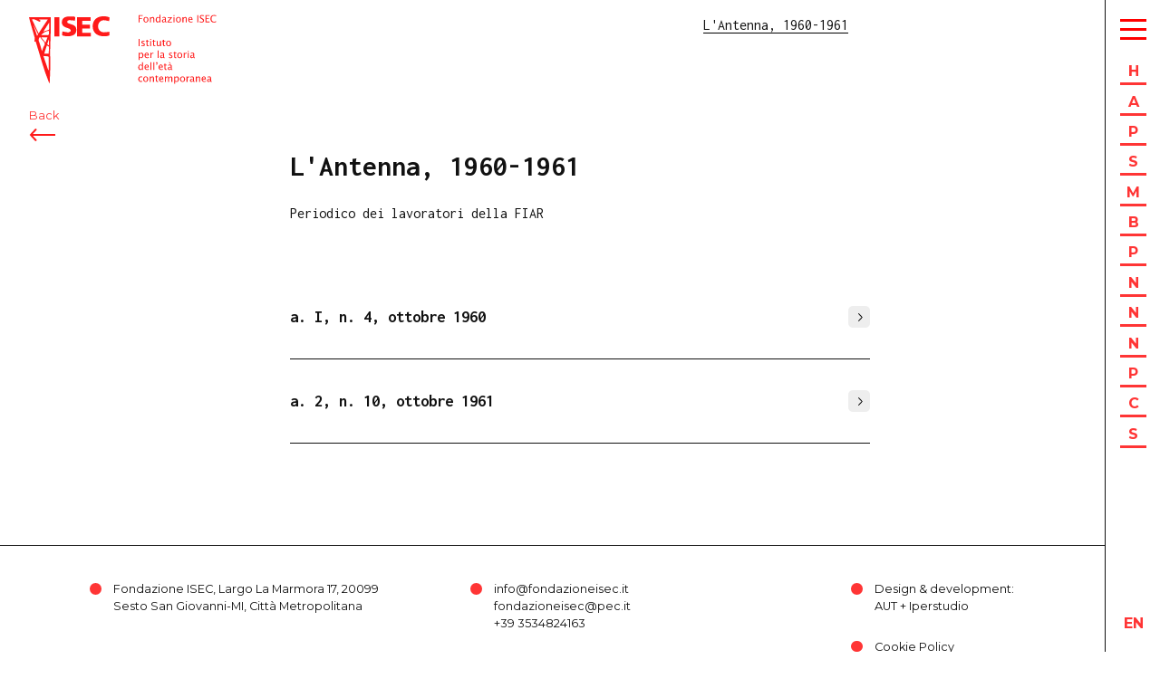

--- FILE ---
content_type: text/html; charset=UTF-8
request_url: https://fondazioneisec.it/sfogliabili/periodici/l-antenna-1960-1961
body_size: 5743
content:
<!DOCTYPE html>
<html lang="">
<head>

  <meta charset="utf-8" />
  <meta name="viewport" content="width=device-width,initial-scale=1.0">

  <title>L&#039;Antenna, 1960-1961 | Isec</title>
  <meta name="description" content="La Fondazione ISEC &egrave; stata costituita nel 1973 con lo scopo di raccogliere, conservare, ordinare e porre a disposizione degli studiosi fonti documentarie e bibliografiche utili per ricostruire le vicende sociali, politiche ed economiche dell&#039;Italia contemporanea.">
  <meta name="keywords" content="">

  <link href="https://fondazioneisec.it/assets/css/vendors.css?v=1766399583" rel="stylesheet">
<link href="https://fondazioneisec.it/assets/css/site.css?v=1766399583" rel="stylesheet">
<link href="https://fondazioneisec.it/assets/css/templates/sfogliabili_list.css?v=1766399583" rel="stylesheet">  <!-- <script src="https://cdn.tailwindcss.com"></script> -->

  <meta property="og:title" content="Isec | L&#039;Antenna, 1960-1961">

<meta property="og:image" content="">

<meta property="og:site_name" content="Isec">
<meta property="og:description" content="La Fondazione ISEC è stata costituita nel 1973 con lo scopo di raccogliere, conservare, ordinare e porre a disposizione degli studiosi fonti documentarie e bibliografiche utili per ricostruire le vicende sociali, politiche ed economiche dell'Italia contemporanea.">
  <!-- old -->
<!-- <script>
  (function(i,s,o,g,r,a,m){i['GoogleAnalyticsObject']=r;i[r]=i[r]||function(){
  (i[r].q=i[r].q||[]).push(arguments)},i[r].l=1*new Date();a=s.createElement(o),
  m=s.getElementsByTagName(o)[0];a.async=1;a.src=g;m.parentNode.insertBefore(a,m)
  })(window,document,'script','https://www.google-analytics.com/analytics.js','ga');

  ga('create', 'UA-62140955-3', 'auto');
  ga('send', 'pageview');

</script> -->

<!-- Google tag (gtag.js) -->
<script async src="https://www.googletagmanager.com/gtag/js?id=G-2154QXSHX6"></script>
<script>
  window.dataLayer = window.dataLayer || [];
  function gtag(){dataLayer.push(arguments);}
  gtag('js', new Date());

  gtag('config', 'G-2154QXSHX6');
</script>
  
  
</head>
<body id="sfogliabili_list">
  <header class="header " data-target="header" role="banner">
    <div class="header__logo">
      <a
        class="header__logo-image"
        data-target="logo"
        href="https://fondazioneisec.it"
      >
        ISEC
      </a>
    </div>

    <div class="header__hamburger " data-target="mobile-hamburger"></div>

    <nav class="header__nav" role="navigation" data-target="mobile-navigation">
      <ul class="header__nav-list " data-target="mobile-navigation-list">
                <li class="header__list-item " data-target="mobile-navigation-list-item">
          <span class="header__list-item-first-letter">
            H          </span>

          <a  href="https://fondazioneisec.it">
            Home          </a>
        </li>
                <li class="header__list-item " data-target="mobile-navigation-list-item">
          <span class="header__list-item-first-letter">
            A          </span>

          <a  href="https://fondazioneisec.it/amministrazione-trasparente">
            Amministrazione trasparente          </a>
        </li>
                <li class="header__list-item " data-target="mobile-navigation-list-item">
          <span class="header__list-item-first-letter">
            P          </span>

          <a  href="https://fondazioneisec.it/patrimonio">
            Patrimonio          </a>
        </li>
                <li class="header__list-item " data-target="mobile-navigation-list-item">
          <span class="header__list-item-first-letter">
            S          </span>

          <a  href="https://fondazioneisec.it/didattica">
            Scuola          </a>
        </li>
                <li class="header__list-item " data-target="mobile-navigation-list-item">
          <span class="header__list-item-first-letter">
            M          </span>

          <a  href="https://fondazioneisec.it/attivita">
            Mostre e progetti          </a>
        </li>
                <li class="header__list-item " data-target="mobile-navigation-list-item">
          <span class="header__list-item-first-letter">
            B          </span>

          <a  class="active" href="https://fondazioneisec.it/sfogliabili">
            Biblioteca digitale          </a>
        </li>
                <li class="header__list-item " data-target="mobile-navigation-list-item">
          <span class="header__list-item-first-letter">
            P          </span>

          <a  href="https://fondazioneisec.it/produzioni-editoriali">
            Pubblicazioni          </a>
        </li>
                <li class="header__list-item " data-target="mobile-navigation-list-item">
          <span class="header__list-item-first-letter">
            N          </span>

          <a  href="https://fondazioneisec.it/newsletter">
            Newsletter e ISECracconta          </a>
        </li>
                <li class="header__list-item " data-target="mobile-navigation-list-item">
          <span class="header__list-item-first-letter">
            N          </span>

          <a  href="https://fondazioneisec.it/network-e-collaborazioni">
            Network e collaborazioni          </a>
        </li>
                <li class="header__list-item " data-target="mobile-navigation-list-item">
          <span class="header__list-item-first-letter">
            N          </span>

          <a  href="https://fondazioneisec.it/news">
            News          </a>
        </li>
                <li class="header__list-item " data-target="mobile-navigation-list-item">
          <span class="header__list-item-first-letter">
            P          </span>

          <a  href="https://fondazioneisec.it/progetti">
            Progetti          </a>
        </li>
                <li class="header__list-item " data-target="mobile-navigation-list-item">
          <span class="header__list-item-first-letter">
            C          </span>

          <a  href="https://fondazioneisec.it/contatti">
            Contatti          </a>
        </li>
                <li class="header__list-item " data-target="mobile-navigation-list-item">
          <span class="header__list-item-first-letter">
            S          </span>

          <a  href="https://fondazioneisec.it/sostieni">
            Sostieni Fondazione ISEC          </a>
        </li>
        
        <div class="header__tools " data-target="tool">
                                    <div class="nav-tools-language ">
                <a href="https://fondazioneisec.it/en/sfogliabili/periodici/l-antenna-1960-1961">
                  en                </a>
              </div>
                                                    </div>
      </ul>
    </nav>

          <div class="header__section-mark">
        <span class="header__section-mark-text">
                      L'Antenna, 1960-1961                  </span>
      </div>

              <a
          href="https://fondazioneisec.it/sfogliabili/periodici"
          class="header__section-back "
          data-target="header-section-back"
        >
          Back
        </a>
            </header>

  
  <nav class="nav " role="navigation" data-target="nav">
  <div class="nav__hamburger " data-target="hamburger"></div>
  <ul class="nav__list " data-target="list">
        <li class="nav-list-item " data-target="list-item">
      <span class="nav-list-item_first-letter">H</span>
      <a  href="https://fondazioneisec.it">Home</a>
    </li>
        <li class="nav-list-item " data-target="list-item">
      <span class="nav-list-item_first-letter">A</span>
      <a  href="https://fondazioneisec.it/amministrazione-trasparente">Amministrazione trasparente</a>
    </li>
        <li class="nav-list-item " data-target="list-item">
      <span class="nav-list-item_first-letter">P</span>
      <a  href="https://fondazioneisec.it/patrimonio">Patrimonio</a>
    </li>
        <li class="nav-list-item " data-target="list-item">
      <span class="nav-list-item_first-letter">S</span>
      <a  href="https://fondazioneisec.it/didattica">Scuola</a>
    </li>
        <li class="nav-list-item " data-target="list-item">
      <span class="nav-list-item_first-letter">M</span>
      <a  href="https://fondazioneisec.it/attivita">Mostre e progetti</a>
    </li>
        <li class="nav-list-item " data-target="list-item">
      <span class="nav-list-item_first-letter">B</span>
      <a  class="is-active" href="https://fondazioneisec.it/sfogliabili">Biblioteca digitale</a>
    </li>
        <li class="nav-list-item " data-target="list-item">
      <span class="nav-list-item_first-letter">P</span>
      <a  href="https://fondazioneisec.it/produzioni-editoriali">Pubblicazioni</a>
    </li>
        <li class="nav-list-item " data-target="list-item">
      <span class="nav-list-item_first-letter">N</span>
      <a  href="https://fondazioneisec.it/newsletter">Newsletter e ISECracconta</a>
    </li>
        <li class="nav-list-item " data-target="list-item">
      <span class="nav-list-item_first-letter">N</span>
      <a  href="https://fondazioneisec.it/network-e-collaborazioni">Network e collaborazioni</a>
    </li>
        <li class="nav-list-item " data-target="list-item">
      <span class="nav-list-item_first-letter">N</span>
      <a  href="https://fondazioneisec.it/news">News</a>
    </li>
        <li class="nav-list-item " data-target="list-item">
      <span class="nav-list-item_first-letter">P</span>
      <a  href="https://fondazioneisec.it/progetti">Progetti</a>
    </li>
        <li class="nav-list-item " data-target="list-item">
      <span class="nav-list-item_first-letter">C</span>
      <a  href="https://fondazioneisec.it/contatti">Contatti</a>
    </li>
        <li class="nav-list-item " data-target="list-item">
      <span class="nav-list-item_first-letter">S</span>
      <a  href="https://fondazioneisec.it/sostieni">Sostieni Fondazione ISEC</a>
    </li>
      </ul>
  
  <div class="nav__tools " data-target="tool">

                  <div class="nav-tools-language ">
          <a href="https://fondazioneisec.it/en/sfogliabili/periodici/l-antenna-1960-1961">
            en          </a>
        </div>
                      
    
  </div>
</nav>

  <main class="main" role="main">

    <section class="numbers">
              <div class="intro">
          <h1>L'Antenna, 1960-1961</h1>
          <p>Periodico dei lavoratori della FIAR</p>        </div>
      
      <div class="list">
                  <a class="number" href="https://fondazioneisec.it/sfogliabili/periodici/l-antenna-1960-1961/a-i-n-4-ottobre-1960">
            <div class="number-name">
              <h3>a. I, n. 4, ottobre 1960<h3>
            </div>

            <div class="arrow">
              <svg width="15" height="15" viewBox="0 0 15 15" fill="none" xmlns="http://www.w3.org/2000/svg"><path d="M3.13523 6.15803C3.3241 5.95657 3.64052 5.94637 3.84197 6.13523L7.5 9.56464L11.158 6.13523C11.3595 5.94637 11.6759 5.95657 11.8648 6.15803C12.0536 6.35949 12.0434 6.67591 11.842 6.86477L7.84197 10.6148C7.64964 10.7951 7.35036 10.7951 7.15803 10.6148L3.15803 6.86477C2.95657 6.67591 2.94637 6.35949 3.13523 6.15803Z" fill="currentColor" fill-rule="evenodd" clip-rule="evenodd"></path></svg>
            </div>
          </a>
                  <a class="number" href="https://fondazioneisec.it/sfogliabili/periodici/l-antenna-1960-1961/a-2-n-10-ottobre-1961">
            <div class="number-name">
              <h3>a. 2, n. 10, ottobre 1961<h3>
            </div>

            <div class="arrow">
              <svg width="15" height="15" viewBox="0 0 15 15" fill="none" xmlns="http://www.w3.org/2000/svg"><path d="M3.13523 6.15803C3.3241 5.95657 3.64052 5.94637 3.84197 6.13523L7.5 9.56464L11.158 6.13523C11.3595 5.94637 11.6759 5.95657 11.8648 6.15803C12.0536 6.35949 12.0434 6.67591 11.842 6.86477L7.84197 10.6148C7.64964 10.7951 7.35036 10.7951 7.15803 10.6148L3.15803 6.86477C2.95657 6.67591 2.94637 6.35949 3.13523 6.15803Z" fill="currentColor" fill-rule="evenodd" clip-rule="evenodd"></path></svg>
            </div>
          </a>
              </div>
    </section>
  </main>

  <footer class="footer" role="contentinfo">
    <div class="footer-address">
      <p>Fondazione ISEC, Largo La Marmora 17, 20099 Sesto San Giovanni-MI, Città Metropolitana</p>    </div>

    <div class="footer-email">
      <p><a href="mailto:info@fondazioneisec.it">info@fondazioneisec.it</a><br><a href="mailto:fondazioneisec@pec.it">fondazioneisec@pec.it</a><br>+39 3534824163</p>    </div>

    <div class="footer-credits">
      <p>Design & development:<br><a href="https://98800.org" target="_blank">AUT</a> + <a href="https://iperstudio.net" target="_blank">Iperstudio</a></p>
    </div>

          <div class="footer-item">
        <p>
          <a href="https://fondazioneisec.it/cookie-policy">
            Cookie Policy          </a>
        </p>
      </div>
          <div class="footer-item">
        <p>
          <a href="https://fondazioneisec.it/informativa-generale-sulla-privacy">
            Informativa generale sulla privacy          </a>
        </p>
      </div>
          <div class="footer-item">
        <p>
          <a href="https://fondazioneisec.it/privacy-policy">
            Privacy policy          </a>
        </p>
      </div>
    
    <section class="footer-newsletter-wrapper">
      <div class="footer-newsletter">
        <!-- Begin Brevo Form -->
<!-- START - We recommend to place the below code in head tag of your website html  -->
<style>
  @font-face {
    font-display: block;
    font-family: Roboto;
    src: url(https://assets.brevo.com/font/Roboto/Latin/normal/normal/7529907e9eaf8ebb5220c5f9850e3811.woff2) format("woff2"), url(https://assets.brevo.com/font/Roboto/Latin/normal/normal/25c678feafdc175a70922a116c9be3e7.woff) format("woff")
  }

  @font-face {
    font-display: fallback;
    font-family: Roboto;
    font-weight: 600;
    src: url(https://assets.brevo.com/font/Roboto/Latin/medium/normal/6e9caeeafb1f3491be3e32744bc30440.woff2) format("woff2"), url(https://assets.brevo.com/font/Roboto/Latin/medium/normal/71501f0d8d5aa95960f6475d5487d4c2.woff) format("woff")
  }

  @font-face {
    font-display: fallback;
    font-family: Roboto;
    font-weight: 700;
    src: url(https://assets.brevo.com/font/Roboto/Latin/bold/normal/3ef7cf158f310cf752d5ad08cd0e7e60.woff2) format("woff2"), url(https://assets.brevo.com/font/Roboto/Latin/bold/normal/ece3a1d82f18b60bcce0211725c476aa.woff) format("woff")
  }

  #sib-container input:-ms-input-placeholder {
    text-align: left;
    font-family: Helvetica, sans-serif;
    color: #c0ccda;
  }

  #sib-container input::placeholder {
    text-align: left;
    font-family: Helvetica, sans-serif;
    color: #c0ccda;
  }

  #sib-container textarea::placeholder {
    text-align: left;
    font-family: Helvetica, sans-serif;
    color: #c0ccda;
  }

  #sib-container a {
    text-decoration: underline;
    color: #2BB2FC;
  }
</style>
<link rel="stylesheet" href="https://sibforms.com/forms/end-form/build/sib-styles.css">
<!--  END - We recommend to place the above code in head tag of your website html -->

<!-- START - We recommend to place the below code where you want the form in your website html  -->
<div class="sib-form" style="text-align: left; background-color: transparent; padding: 12px 0;                              ">
  <div id="sib-form-container" class="sib-form-container">
    <div id="error-message" class="sib-form-message-panel" style="font-size:16px; text-align:left; font-family:'Montserrat', sans-serif; color:#661d1d; background-color:#ffeded; border-radius:3px; border-color:#ff4949;max-width:540px;">
      <div class="sib-form-message-panel__text sib-form-message-panel__text--center">
        <svg viewBox="0 0 512 512" class="sib-icon sib-notification__icon">
          <path d="M256 40c118.621 0 216 96.075 216 216 0 119.291-96.61 216-216 216-119.244 0-216-96.562-216-216 0-119.203 96.602-216 216-216m0-32C119.043 8 8 119.083 8 256c0 136.997 111.043 248 248 248s248-111.003 248-248C504 119.083 392.957 8 256 8zm-11.49 120h22.979c6.823 0 12.274 5.682 11.99 12.5l-7 168c-.268 6.428-5.556 11.5-11.99 11.5h-8.979c-6.433 0-11.722-5.073-11.99-11.5l-7-168c-.283-6.818 5.167-12.5 11.99-12.5zM256 340c-15.464 0-28 12.536-28 28s12.536 28 28 28 28-12.536 28-28-12.536-28-28-28z" />
        </svg>
        <span class="sib-form-message-panel__inner-text">
                          Non è stato possibile salvare l&#039;iscrizione. Si prega di riprovare.
                      </span>
      </div>
    </div>
    <div></div>
    <div id="success-message" class="sib-form-message-panel" style="font-size:16px; text-align:left; font-family:'Montserrat', sans-serif; color:#085229; background-color:#e7faf0; border-radius:3px; border-color:#13ce66;max-width:540px;">
      <div class="sib-form-message-panel__text sib-form-message-panel__text--center">
        <svg viewBox="0 0 512 512" class="sib-icon sib-notification__icon">
          <path d="M256 8C119.033 8 8 119.033 8 256s111.033 248 248 248 248-111.033 248-248S392.967 8 256 8zm0 464c-118.664 0-216-96.055-216-216 0-118.663 96.055-216 216-216 118.664 0 216 96.055 216 216 0 118.663-96.055 216-216 216zm141.63-274.961L217.15 376.071c-4.705 4.667-12.303 4.637-16.97-.068l-85.878-86.572c-4.667-4.705-4.637-12.303.068-16.97l8.52-8.451c4.705-4.667 12.303-4.637 16.97.068l68.976 69.533 163.441-162.13c4.705-4.667 12.303-4.637 16.97.068l8.451 8.52c4.668 4.705 4.637 12.303-.068 16.97z" />
        </svg>
        <span class="sib-form-message-panel__inner-text">
                          L&#039;iscrizione è andata a buon fine.
                      </span>
      </div>
    </div>
    <div></div>
    <div id="sib-container" class="sib-container--large sib-container--vertical" style="text-align:left; background-color:rgba(255,255,255,1); max-width:540px; border-width:0px; border-color:#C0CCD9; border-style:solid; direction:ltr; padding: 0;">
      <form id="sib-form" method="POST" action="https://49c0becd.sibforms.com/serve/[base64]" data-type="subscription">
        <div style="_padding: 8px 0;">
          <div class="sib-input sib-form-block" style="padding: 0">
            <div class="form__entry entry_block">
              <div class="form__label-row">
                <label class="entry__label" style="text-align:left; font-size:14px; text-align:left; font-weight:400; font-family:'Montserrat', sans-serif; color:#111;" for="EMAIL" data-required="*">Iscriviti alla newsletter</label>

                <div class="entry__field">
                  <input class="input" type="text" id="EMAIL" name="EMAIL" autocomplete="off" placeholder="Email" data-required="true" required />
                </div>
              </div>

              <label class="entry__error entry__error--primary" style="font-size:16px; text-align:left; font-family:'Montserrat', sans-serif; color:#661d1d; background-color:#ffeded; border-radius:3px; border-color:#ff4949;">
              </label>
            </div>
          </div>
        </div>
        <div style="_padding: 8px 0;">
          <div class="sib-optin sib-form-block" style="padding: 0">
            <div class="form__entry entry_mcq">
              <div class="form__label-row">
                <div class="entry__choice" style="">
                  <label>
                    <input type="checkbox" class="input_replaced" value="1" id="OPT_IN" name="OPT_IN" />
                    <span class="checkbox checkbox_tick_positive"></span><span style="font-size:13px; text-align:left; font-family:'Montserrat', sans-serif; color:#666666; background-color:transparent;"><p style="line-height: 1.2">Accetto di ricevere le vostre newsletter e accetto l'informativa sulla privacy.</p></span> </label>
                </div>
              </div>
              <label class="entry__error entry__error--primary" style="font-size:16px; text-align:left; font-family:'Montserrat', sans-serif; color:#661d1d; background-color:#ffeded; border-radius:3px; border-color:#ff4949;">
              </label>
            </div>
          </div>
        </div>
        <div style="_padding: 8px 0;">
          <div class="sib-captcha sib-form-block" style="padding: 0">
            <div class="form__entry entry_block">
              <div class="form__label-row">
                <script>
                  function handleCaptchaResponse() {
                    var event = new Event('captchaChange');
                    document.getElementById('sib-captcha').dispatchEvent(event);
                    window.grecaptcha = window.turnstile;
                  }
                </script>
                <div class="cf-turnstile g-recaptcha" data-sitekey="0x4AAAAAABgv5Rlt6OZRpERb" id="sib-captcha" data-callback="handleCaptchaResponse" data-language="en"></div>
              </div>
              <label class="entry__error entry__error--primary" style="font-size:16px; text-align:left; font-family:'Montserrat', sans-serif; color:#661d1d; background-color:#ffeded; border-radius:3px; border-color:#ff4949;">
              </label>
            </div>
          </div>
        </div>
        <div style="_padding: 8px 0;">
          <div class="sib-form-block" style="text-align: left; padding: 0">
            <button class="sib-form-block__button sib-form-block__button-with-loader" style="font-size:14px; text-align:left; font-family:'Montserrat', sans-serif; color:#FFFFFF; background-color:#ff3535; border-radius:3px; border-width:0px; font-weight: 600;" form="sib-form" type="submit">
              <svg class="icon clickable__icon progress-indicator__icon sib-hide-loader-icon" viewBox="0 0 512 512">
                <path d="M460.116 373.846l-20.823-12.022c-5.541-3.199-7.54-10.159-4.663-15.874 30.137-59.886 28.343-131.652-5.386-189.946-33.641-58.394-94.896-95.833-161.827-99.676C261.028 55.961 256 50.751 256 44.352V20.309c0-6.904 5.808-12.337 12.703-11.982 83.556 4.306 160.163 50.864 202.11 123.677 42.063 72.696 44.079 162.316 6.031 236.832-3.14 6.148-10.75 8.461-16.728 5.01z" />
              </svg>
              Iscriviti
            </button>
          </div>
        </div>

        <input type="text" name="email_address_check" value="" class="input--hidden">
        <input type="hidden" name="locale" value="en">
      </form>
    </div>
  </div>
</div>
<!-- END - We recommend to place the above code where you want the form in your website html  -->

<!-- START - We recommend to place the below code in footer or bottom of your website html  -->
<script>
  window.REQUIRED_CODE_ERROR_MESSAGE = 'Please choose a country code';
  window.LOCALE = 'en';
  window.EMAIL_INVALID_MESSAGE = window.SMS_INVALID_MESSAGE = "Le informazioni fornite non sono valide. Ricontrolla il campo e riprova.";

  window.REQUIRED_ERROR_MESSAGE = "Questo campo non può essere lasciato vuoto. ";

  window.GENERIC_INVALID_MESSAGE = "Le informazioni fornite non sono valide. Ricontrolla il campo e riprova.";




  window.translation = {
    common: {
      selectedList: '{quantity} list selected',
      selectedLists: '{quantity} lists selected',
      selectedOption: '{quantity} selected',
      selectedOptions: '{quantity} selected',
    }
  };

  var AUTOHIDE = Boolean(0);
</script>

<script defer src="https://sibforms.com/forms/end-form/build/main.js"></script>

<script src="https://challenges.cloudflare.com/turnstile/v0/api.js" async defer></script>

<!-- END - We recommend to place the above code in footer or bottom of your website html  -->
<!-- End Brevo Form -->      </div>
    </section>
  </footer>
    
  <script src="https://fondazioneisec.it/assets/js/manifest.js?v=1766399583"></script>
<script src="https://fondazioneisec.it/assets/js/vendor.js?v=1766399583"></script>
<script src="https://fondazioneisec.it/assets/js/site.js?v=1766399583"></script>

</body>
</html>


--- FILE ---
content_type: text/css
request_url: https://fondazioneisec.it/assets/css/site.css?v=1766399583
body_size: 2362
content:
@import url(https://fonts.googleapis.com/css?family=Montserrat:400,700);@import url(https://fonts.googleapis.com/css?family=Inconsolata:400,700);.header {
  transition: all 0.25s;
  background-color: #fff;
  border-bottom: 1px solid #111;
  padding: 0.5rem 1.5rem;
  position: fixed;
  top: 0;
  width: 100%;
  z-index: 900;
}
.header.is-bg-white {
  background-color: #fff;
}
.header.is-bg-red {
  background-color: #FF3535;
}
@media screen and (min-width: 768px) {
  .header {
    background-color: transparent;
    border-bottom: none;
    padding: 1rem 2rem;
  }
  .header.is-bg-white, .header.is-bg-red {
    background-color: transparent;
  }
  .header.is-compact {
    background-color: #fff;
    border-bottom: 1px solid #111;
  }
  .header.is-compact.is-bg-white {
    background-color: #fff;
  }
  .header.is-compact.is-bg-red {
    background-color: #FF3535;
  }
}

.header__logo {
  width: calc(33.3333333333% - 26.6666666667px);
  float: left;
  margin-left: 20px;
}
@media screen and (min-width: 480px) {
  .header__logo {
    width: calc(33.3333333333% - 0px);
    float: left;
    margin-left: 0px;
  }
}

.header__nav {
  width: calc(100% - 40px);
  float: left;
  margin-left: 20px;
  transition: max-height 0.25s, opacity 0.5s, padding 0.25s;
  max-height: 0;
  opacity: 0;
  visibility: hidden;
}
.header__nav.is-visible {
  max-height: 100vh;
  opacity: 1;
  padding: 1.5em 0 1em 0;
  visibility: visible;
}
@media screen and (min-width: 768px) {
  .header__nav {
    display: none;
  }
}

.header__nav-list {
  list-style-type: none;
  padding: 0;
  margin: 0;
  color: #fff;
  font-family: "Montserrat", Arial, sans-serif;
  width: 100%;
}
.header__nav-list.is-bg-red {
  color: #fff;
}

.header__list-item a {
  text-decoration: none;
  border: 1px solid transparent;
  transition: all 0.2s ease-in-out;
  color: #FF3535;
}
.header__list-item a:hover {
  border-bottom: 1px solid transparent;
  color: #FF3535;
}
.header__list-item.is-bg-white a, .header__list-item.is-bg-white a:hover {
  color: #FF3535;
}
.header__list-item.is-bg-white > .header__list-item-first-letter {
  color: #FF3535;
}
.header__list-item.is-bg-red a, .header__list-item.is-bg-red a:hover {
  color: #fff;
}
.header__list-item.is-bg-red > .header__list-item-first-letter {
  color: #fff;
}

.header__list-item-first-letter {
  border-bottom: 3px solid;
  display: inline-block;
  font-weight: 700;
  margin: 0.2em 1em 0.2em 0;
  text-align: center;
  width: 1.8em;
  color: #FF3535;
}

.header__hamburger {
  width: calc(66.6666666667% - 33.3333333333px);
  float: left;
  margin-left: 20px;
  background: url("/assets/images/hamburger-red.svg") right center no-repeat;
  height: 3em;
  padding: 1rem 0;
  cursor: pointer;
  z-index: 100;
  position: relative;
}
.header__hamburger.is-closed {
  background-image: url("/assets/images/close-red.svg");
}
.header__hamburger.is-bg-red {
  background: url("/assets/images/hamburger-white.svg") right center no-repeat;
}
.header__hamburger.is-bg-red.is-closed {
  background: url("/assets/images/close-white.svg") right center no-repeat;
}
.header__hamburger.is-bg-white {
  background: url("/assets/images/hamburger-red.svg") right center no-repeat;
}
.header__hamburger.is-bg-white.is-closed {
  background: url("/assets/images/close-red.svg") right center no-repeat;
}
@media screen and (min-width: 768px) {
  .header__hamburger {
    display: none;
  }
}

.header__logo-image {
  transition: all 0.25s;
  background-color: transparent;
  background-image: url("/assets/images/logo-red.svg");
  background-position: left center;
  background-repeat: no-repeat;
  background-size: contain;
  color: transparent;
  display: block;
  height: 50px;
  margin: 0;
  width: 61px;
}
.header__logo-image.is-bg-white {
  background-image: url("/assets/images/logo-red.svg");
}
.header__logo-image.is-bg-red {
  background-image: url("/assets/images/logo.svg");
}
@media screen and (min-width: 768px) {
  .header__logo-image {
    background-image: url("/assets/images/logo-expanded-red.svg");
    height: 77px;
    width: 215px;
  }
  .header__logo-image.is-bg-white {
    background-image: url("/assets/images/logo-expanded-red.svg");
  }
  .header__logo-image.is-bg-red {
    background-image: url("/assets/images/logo-expanded.svg");
  }
  .header__logo-image.is-compact {
    background-image: url("/assets/images/logo-red.svg");
    height: 50px;
    width: 61px;
  }
  .header__logo-image.is-bg-red.is-compact {
    background-image: url("/assets/images/logo.svg");
  }
  .header__logo-image.is-bg-white.is-compact {
    background-image: url("/assets/images/logo-red.svg");
  }
}

.header__section-mark {
  display: none;
}
@media screen and (min-width: 768px) {
  .header__section-mark {
    width: calc(41.6666666667% - 28.3333333333px);
    float: left;
    margin-left: 20px;
    display: block;
    text-align: right;
  }
}

.header__section-mark-text {
  border-bottom: 1px solid #000;
}

.header__section-back {
  bottom: -3rem;
  color: #FF3535;
  font-family: "Montserrat", Arial, sans-serif;
  font-size: 0.8em;
  left: 1.5rem;
  padding-bottom: 20px;
  position: absolute;
  text-decoration: none;
  background-image: url("/assets/images/arrow-left-red.svg");
  background-position: left bottom;
  background-repeat: no-repeat;
}
.header__section-back.is-bg-red {
  background-image: url("/assets/images/arrow-left-white.svg");
  color: #fff;
}
.header__section-back.is-bg-white {
  background-image: url("/assets/images/arrow-left-red.svg");
  color: #FF3535;
}
@media screen and (min-width: 768px) {
  .header__section-back {
    left: 2rem;
  }
}

.header__tools {
  font-weight: bold;
  position: relative;
  margin-top: 60px;
  text-align: right;
}
.header__tools .nav-tools-language {
  font-weight: bold;
  text-align: right;
  margin: 0;
}
.header__tools a {
  color: inherit;
  text-decoration: none;
  border: 1px solid transparent;
  transition: all 0.2s ease-in-out;
  color: #FF3535;
  font-weight: bold;
  text-transform: uppercase;
}
.header__tools.is-bg-red a, .header__tools.is-bg-red a:hover {
  color: #fff;
}

/* 
.nav-tools-language {
  a {
    text-decoration: none;
    border: 1px solid transparent;
    transition: all .2s ease-in-out;
    color: $red;
  }

  a:hover {
    border-bottom: 1px solid transparent;
    color: $red;
  }

  &.is-bg-white a,
  &.is-bg-white a:hover  {
    color: $red;
  }

  &.is-bg-white > .header__list-item-first-letter {
    color: $red;
  }

  &.is-bg-red a,
  &.is-bg-red a:hover {
    color: #fff;
  }

  &.is-bg-red > .header__list-item-first-letter {
    color: #fff;
  }
} */
.nav {
  color: #FF3535;
  cursor: pointer;
  font-family: "Montserrat", Arial, sans-serif;
  position: fixed;
  width: 100%;
  z-index: 1000;
  display: none;
}
@media screen and (min-width: 768px) {
  .nav {
    transition: all 0.25s;
    background: white;
    border-left: 1px solid #111;
    display: block;
    height: 100%;
    left: 100%;
    margin-left: -3.8rem;
    position: fixed;
    right: 0;
    top: 0;
    white-space: nowrap;
    width: auto;
    z-index: 1000;
  }
  .nav.is-bg-red {
    background: #FF3535;
  }
  .nav.is-visible {
    left: 85%;
    margin-left: -10.8rem;
  }
}

.nav__hamburger {
  background: url("/assets/images/hamburger-red.svg") 1em center no-repeat;
  height: 2em;
  position: fixed;
  right: 1em;
  top: 1em;
}
.nav__hamburger.is-bg-red {
  background: url("/assets/images/hamburger-white.svg") 1em center no-repeat;
}
.nav__hamburger.is-bg-white {
  background: url("/assets/images/hamburger-red.svg") 1em center no-repeat;
}
.nav__hamburger.is-closed {
  -webkit-animation: fadeIn 0.25s ease-in;
          animation: fadeIn 0.25s ease-in;
  background: url("/assets/images/close-red.svg") 1em center no-repeat;
}
.nav__hamburger.is-bg-red.is-closed {
  background: url("/assets/images/close-white.svg") 1em center no-repeat;
}
@media screen and (min-width: 768px) {
  .nav__hamburger {
    padding: 0 1em;
    right: auto;
    width: 100%;
  }
}

.nav__list {
  list-style-type: none;
  padding: 0;
  margin: 0;
  color: #FF3535;
  height: 0;
  margin-top: 4em;
  opacity: 0;
  visibility: hidden;
}
.nav__list.is-bg-red {
  color: #fff;
}
.nav__list.is-visible {
  height: auto;
  opacity: 1;
  visibility: visible;
}
@media screen and (min-width: 768px) {
  .nav__list {
    height: auto;
    margin-top: 0;
    margin-top: 2rem;
    opacity: 1;
    padding-top: 2em;
    visibility: visible;
  }
}

.nav-list-item a {
  color: inherit;
  text-decoration: none;
  border: 1px solid transparent;
  transition: all 0.2s ease-in-out;
}

.nav-list-item_first-letter {
  border-bottom: 3px solid;
  display: inline-block;
  font-weight: 700;
  margin: 0.2em 1em;
  text-align: center;
  width: 1.8em;
}

.nav__tools {
  bottom: 1em;
  color: #FF3535;
  position: absolute;
  text-transform: uppercase;
}
.nav__tools a {
  color: inherit;
  text-decoration: none;
  border: 1px solid transparent;
  transition: all 0.2s ease-in-out;
}
.nav__tools.is-bg-red {
  color: #fff;
}
.nav__tools.is-bg-red a:link {
  color: #fff;
}

.nav-tools-language {
  display: inline-block;
  font-weight: 700;
  margin: 0.2em 1em;
  text-align: center;
  text-transform: uppercase;
  width: 1.8em;
}

.nav-tools-newsletter {
  margin-bottom: 2em;
}
.nav-tools-newsletter input {
  -webkit-appearance: none;
     -moz-appearance: none;
          appearance: none;
  border: none;
  border-box: none;
  font-family: "Inconsolata", "Andale Mono", monospace;
  font-weight: 400;
  outline: none;
  border-bottom: 2px solid #FF3535;
}
.nav-tools-newsletter.is-bg-red.nav-tools-newsletter::before {
  border: 2px solid #fff;
}
.nav-tools-newsletter.is-bg-red input {
  border-bottom: 2px solid #fff;
  background: #FF3535;
}

.nav-tools-newsletter::before {
  border-radius: 50%;
  border: 2px solid #FF3535;
  content: "n";
  display: inline-block;
  height: 30px;
  line-height: 26px;
  margin: 0.2em 1em;
  text-align: center;
  width: 30px;
}

.nav-tools-search input {
  -webkit-appearance: none;
     -moz-appearance: none;
          appearance: none;
  border: none;
  border-box: none;
  font-family: "Inconsolata", "Andale Mono", monospace;
  font-weight: 400;
  outline: none;
  border-bottom: 2px solid #FF3535;
}
.nav-tools-search.is-bg-red.nav-tools-search::before {
  content: url("/assets/images/search-white.svg");
}
.nav-tools-search.is-bg-red input {
  border-bottom: 2px solid #fff;
  background: #FF3535;
}

.nav-tools-search::before {
  content: url("/assets/images/search-red.svg");
  display: inline-block;
  margin: 0.2em 1em;
  text-align: center;
  width: 1.8rem;
}

@-webkit-keyframes fadeIn {
  from {
    opacity: 0.25;
  }
  to {
    opacity: 1;
  }
}

@keyframes fadeIn {
  from {
    opacity: 0.25;
  }
  to {
    opacity: 1;
  }
}
.footer {
  width: calc(100% - 0px);
  float: left;
  margin-left: 0px;
  font-family: "Montserrat", Arial, sans-serif;
  color: #111;
  text-decoration: none;
  border-bottom: none;
  font-size: 0.8em;
  padding: 2em 1.5em;
  border-top: 1px solid;
  margin-top: 4rem;
}
@media screen and (min-width: 768px) {
  .footer {
    padding: 2em 0;
  }
}

.footer-address,
.footer-email,
.footer-credits,
.footer-item {
  padding: 0 1.5em;
  position: relative;
}
@media screen and (min-width: 768px) {
  .footer-address,
.footer-email,
.footer-credits,
.footer-item {
    width: calc(25% - 25px);
    float: left;
    margin-left: 20px;
    margin-left: calc(8.3333333333% - 21.6666666667px + 40px);
    padding: 0;
  }
}
.footer-address a,
.footer-email a,
.footer-credits a,
.footer-item a {
  font-family: "Montserrat", Arial, sans-serif;
  color: #111;
  text-decoration: none;
  border-bottom: none;
}

.footer-address::before,
.footer-email::before,
.footer-credits::before,
.footer-newsletter::before,
.footer-item::before {
  border-radius: 50%;
  background: #FF3535;
  content: " ";
  display: inline-block;
  height: 1em;
  width: 1em;
  position: absolute;
  margin-left: -2em;
  margin-top: 0.2em;
}
@media screen and (min-width: 768px) {
  .footer-address::before,
.footer-email::before,
.footer-credits::before,
.footer-newsletter::before,
.footer-item::before {
    margin-top: 1.2em;
  }
}

.footer-newsletter-wrapper {
  position: relative;
  display: block;
  clear: both;
  width: 100%;
}

.footer-newsletter {
  padding: 0 1.5em;
}
@media screen and (min-width: 768px) {
  .footer-newsletter {
    width: calc(58.3333333333% - 31.6666666667px);
    float: left;
    margin-left: 20px;
    margin-left: calc(8.3333333333% - 21.6666666667px + 40px);
    padding: 0;
  }
}
@media screen and (min-width: 1024px) {
  .footer-newsletter {
    width: calc(50% - 30px);
    float: left;
    margin-left: 20px;
    margin-left: calc(8.3333333333% - 21.6666666667px + 40px);
    padding: 0;
  }
}

body {
  width: calc(100% - 0px);
  float: left;
  margin-left: 0px;
  font-family: "Inconsolata", "Andale Mono", monospace;
  font-size: 1em;
  line-height: 1.5;
  color: #111;
  -webkit-font-smoothing: antialiased;
  -moz-osx-font-smoothing: grayscale;
  font-smoothing: antialiased;
}

.main {
  width: calc(100% - 0px);
  float: left;
  margin-left: 0px;
}

* {
  box-sizing: border-box;
}
* ::-moz-selection {
  background-color: #ff9a9a;
}
* ::selection {
  background-color: #ff9a9a;
}

p {
  margin: 1em 0 !important;
}

.intro-text > p:first-child {
  margin-top: 0 !important;
}

figure {
  margin-bottom: 1em !important;
}

h1,
h2,
h3 {
  font-weight: 600 !important;
  margin: 1rem 0 !important;
}

--- FILE ---
content_type: text/css
request_url: https://fondazioneisec.it/assets/css/templates/sfogliabili_list.css?v=1766399583
body_size: 279
content:
.header__logo-image {
  color: transparent !important;
}

a {
  color: inherit;
  text-decoration: none;
}

.numbers {
  margin-top: 9rem;
  margin-bottom: 3rem;
  display: flex;
  flex-direction: column;
  align-items: center;
}
.numbers h1 {
  margin-top: 0;
}

.intro {
  max-width: 640px;
  width: calc(100% - 40px);
  margin: 0 20px 40px 20px;
}

.list {
  max-width: 640px;
  width: calc(100% - 40px);
  margin: 0 20px;
}

.number {
  border-bottom: 1px solid;
  padding: 1em 0;
  display: flex;
  justify-content: space-between;
  align-items: center;
}
.number .arrow {
  cursor: pointer;
  background-color: #eee;
  border-radius: 5px;
  width: 1.5em;
  display: flex;
  align-items: center;
  justify-content: center;
  height: 1.5em;
}
.number .arrow svg {
  -webkit-transform: rotate(-90deg);
          transform: rotate(-90deg);
}

.number-name h3 {
  margin: 0;
}